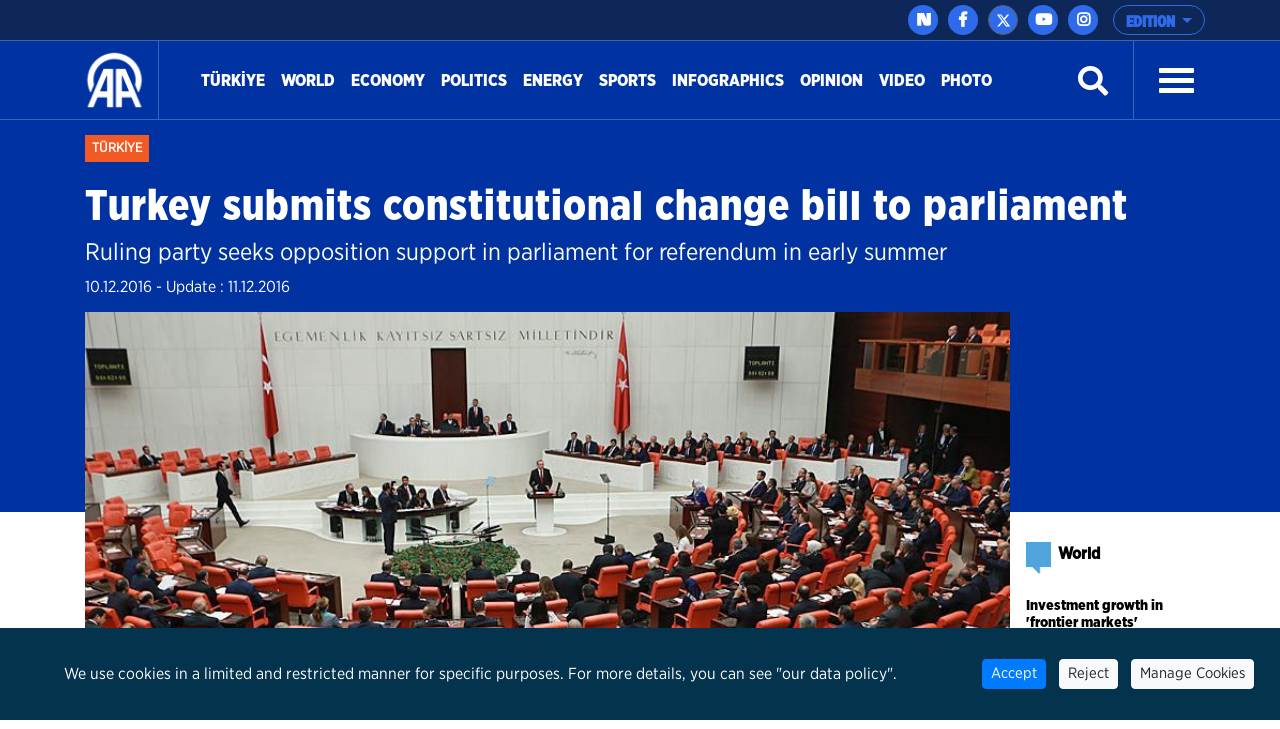

--- FILE ---
content_type: text/html; charset=utf-8
request_url: https://www.aa.com.tr/en/todays-headlines/turkey-submits-constitutional-change-bill-to-parliament/703394
body_size: 21757
content:
<!doctype html>
<!--[if lt IE 7]> <html class="no-js ie6 oldie"> <![endif]-->
<!--[if IE 7]>    <html class="no-js ie7 oldie"> <![endif]-->
<!--[if IE 8]>    <html class="no-js ie8 oldie"> <![endif]-->
<!--[if IE 9]>    <html class="no-js ie9 oldie"> <![endif]-->
<!--[if gt IE 8]><!-->

<html class="no-js" dir="ltr">
<!--<![endif]-->
<head>
    <meta charset="UTF-8" />
    <title>Turkey submits constitutional change bill to parliament</title>
    <meta http-equiv="Content-Language" content="en">
    <meta name="description" content="Ruling party seeks opposition support in parliament for referendum in early summer - Anadolu Ajansı" />
    <meta name="keywords" content="Turkey,constitutional change,AK Party,MHP,Erdogan,President,Anadolu Ajansı">
    <meta http-equiv="Content-Type" content="text/html;charset=UTF-8" />
    <link rel='canonical' href='https://www.aa.com.tr/en/todays-headlines/turkey-submits-constitutional-change-bill-to-parliament/703394' />
    <meta name="viewport" content="width=device-width, initial-scale=1, shrink-to-fit=no">
    

    <link rel="alternate" type="application/rss+xml" title="Anadolu Ajansı &raquo; Rss" href="/rss/" />
    <meta property="fb:app_id" content="1855843514662870" />

        <meta property="fb:pages" content="165302756850788" />


    <meta name="twitter:card" content="summary_large_image" />
    <meta name="twitter:site" content="https://twitter.com/anadoluagency" />
    <meta name="twitter:creator" content="https://twitter.com/anadoluagency" />
    <meta name="twitter:url" content="https://www.aa.com.tr/en/todays-headlines/turkey-submits-constitutional-change-bill-to-parliament/703394" />
    <meta name="twitter:title" content="Turkey submits constitutional change bill to parliament">
    <meta name="twitter:description" content="Ruling party seeks opposition support in parliament for referendum in early summer - Anadolu Ajansı" />
    <meta name="twitter:image:src" content="https://cdnuploads.aa.com.tr/uploads/Contents/2016/12/10/thumbs_b_c_9721db53b426a6c63ec1b708cb42f054.jpg?v=191636" />

    <meta property="og:image" content="https://cdnuploads.aa.com.tr/uploads/Contents/2016/12/10/thumbs_b_c_9721db53b426a6c63ec1b708cb42f054.jpg?v=191636" itemprop="image" />
    <meta property="og:image:secure_url" content="https://cdnuploads.aa.com.tr/uploads/Contents/2016/12/10/thumbs_b_c_9721db53b426a6c63ec1b708cb42f054.jpg?v=191636" />
    <meta property="og:image:type" content="image/jpeg" />
    <meta property="og:image:width" content="864" />
    <meta property="og:image:height" content="486" />
    <meta property="og:title" content="Turkey submits constitutional change bill to parliament" />
    <meta property="og:description" content="Ruling party seeks opposition support in parliament for referendum in early summer - Anadolu Ajansı" />
    <meta property="og:url" content="https://www.aa.com.tr/en/todays-headlines/turkey-submits-constitutional-change-bill-to-parliament/703394" />
    <meta property="og:type" content="article" />

    <meta itemprop="name" content="Turkey submits constitutional change bill to parliament" />
    <meta itemprop="description" content="Ruling party seeks opposition support in parliament for referendum in early summer - Anadolu Ajansı" />
    <meta itemprop="image" content="https://cdnuploads.aa.com.tr/uploads/Contents/2016/12/10/thumbs_b_c_9721db53b426a6c63ec1b708cb42f054.jpg?v=191636" />

    <link rel="icon" href="https://cdnassets.aa.com.tr/assets/newVersion/images/favicon-32x32.png" media="(prefers-color-scheme:no-preference)">
    <link rel="icon" href="https://cdnassets.aa.com.tr/assets/newVersion/images/favicon-dark-32x32.png" media="(prefers-color-scheme:dark)">
    <link rel="icon" href="https://cdnassets.aa.com.tr/assets/newVersion/images/favicon-light-48x48.png" media="(prefers-color-scheme:light)">

    <link href="https://cdnassets.aa.com.tr/assets/newVersion/assets/owlcarousel/assets/owl.theme.default.css" rel="stylesheet" />
    <link href="https://cdnassets.aa.com.tr/assets/newVersion/assets/owlcarousel/assets/owl.theme.default.min.css" rel="stylesheet" />
    <link href="https://cdnassets.aa.com.tr/assets/newVersion/assets/owlcarousel/assets/owl.carousel.min.css" rel="stylesheet" />
    <link href="https://cdnassets.aa.com.tr/assets/newVersion/css/bootstrap.min.css" rel="stylesheet" />
    <link href="https://cdnassets.aa.com.tr/assets/newVersion/assets/fontawesome/css/all.css" rel="stylesheet" />
    <link href="https://cdnassets.aa.com.tr/assets/newVersion/assets/animatecss/animate.css" rel="stylesheet" />
    <link href="https://cdnassets.aa.com.tr/assets/newVersion/css/style.css?v=2.8.8" rel="stylesheet" />

    <link href="https://cdnassets.aa.com.tr/assets/css/selection-sharer.css" rel="stylesheet" />


    
    <!-- pinterest -->
    <meta name="p:domain_verify" content="4658984d2754f9c211149b0afeb2e5ff">
    <!-- google apps -->
    <meta name="google-site-verification" content="htdbD82dZlkOE493sk_MjTWms0Rz_Z4w4DmIt355RNI">
    <meta name="google-play-app" content="app-id=com.aa.arge.mobile.android.mobile_android">

    <script src="https://cdnassets.aa.com.tr/assets/newVersion/assets/jquery/jquery-3.3.1.min.js"></script>
    <script async src="//platform.twitter.com/widgets.js" charset="utf-8"></script>

    <script async src="//www.instagram.com/embed.js"></script>
    <script async src="https://www.tiktok.com/embed.js"></script>
 

    <script>
        if (/(iPad).*AppleWebKit.*Mobile.*Safari/.test(navigator.userAgent)) {
            var headNode = document.getElementsByTagName("head")[0];
            var sbNode = document.createElement('meta');
            sbNode.name = 'apple-itunes-app';
            sbNode.content = 'app-id=948616857';
            headNode.appendChild(sbNode);
        } else if (/(iPhone|iPod).*AppleWebKit.*Mobile.*Safari/.test(navigator.userAgent)) {
            var headNode = document.getElementsByTagName("head")[0];
            var sbNode = document.createElement('meta');
            sbNode.name = 'apple-itunes-app';
            sbNode.content = 'app-id=936244304';
            headNode.appendChild(sbNode);
        }
    </script>
    <script src="https://cdnassets.aa.com.tr/assets/js/whatsapp-button.js"></script>

    <script type="text/javascript">
        $(document).ready(function () {

            if (!window.matchMedia)
                return;

            var current = $('head > link[rel="icon"][media]');
            $.each(current, function (i, icon) {
                var match = window.matchMedia(icon.media);
                function swap() {
                    if (match.matches) {
                        current.remove();
                        current = $(icon).appendTo('head');
                    }
                }
                match.addListener(swap);
                swap();
            });
        });
    </script>

<script>NS_CSM_td=349314599;NS_CSM_pd=275116670;NS_CSM_u="/clm10";NS_CSM_col="AgAAAAWJxm1hNn0sRdEzgXNPWeZ+ygAxK3yjwlX9nj6qO8eNTN1RR4mvH+1T7mGRVsSMbqZSNxnGdz9a6hg4mo0k+cMn";</script><script type="text/javascript">function sendTimingInfoInit(){setTimeout(sendTimingInfo,0)}function sendTimingInfo(){var wp=window.performance;if(wp){var c1,c2,t;c1=wp.timing;if(c1){var cm={};cm.ns=c1.navigationStart;if((t=c1.unloadEventStart)>0)cm.us=t;if((t=c1.unloadEventEnd)>0)cm.ue=t;if((t=c1.redirectStart)>0)cm.rs=t;if((t=c1.redirectEnd)>0)cm.re=t;cm.fs=c1.fetchStart;cm.dls=c1.domainLookupStart;cm.dle=c1.domainLookupEnd;cm.cs=c1.connectStart;cm.ce=c1.connectEnd;if((t=c1.secureConnectionStart)>0)cm.scs=t;cm.rqs=c1.requestStart;cm.rss=c1.responseStart;cm.rse=c1.responseEnd;cm.dl=c1.domLoading;cm.di=c1.domInteractive;cm.dcls=c1.domContentLoadedEventStart;cm.dcle=c1.domContentLoadedEventEnd;cm.dc=c1.domComplete;if((t=c1.loadEventStart)>0)cm.ls=t;if((t=c1.loadEventEnd)>0)cm.le=t;cm.tid=NS_CSM_td;cm.pid=NS_CSM_pd;cm.ac=NS_CSM_col;var xhttp=new XMLHttpRequest();if(xhttp){var JSON=JSON||{};JSON.stringify=JSON.stringify||function(ob){var t=typeof(ob);if(t!="object"||ob===null){if(t=="string")ob='"'+ob+'"';return String(ob);}else{var n,v,json=[],arr=(ob&&ob.constructor==Array);for(n in ob){v=ob[n];t=typeof(v);if(t=="string")v='"'+v+'"';else if(t=="object"&&v!==null)v=JSON.stringify(v);json.push((arr?"":'"'+n+'":')+String(v));}return(arr?"[":"{")+String(json)+(arr?"]":"}");}};xhttp.open("POST",NS_CSM_u,true);xhttp.send(JSON.stringify(cm));}}}}if(window.addEventListener)window.addEventListener("load",sendTimingInfoInit,false);else if(window.attachEvent)window.attachEvent("onload",sendTimingInfoInit);else window.onload=sendTimingInfoInit;</script></head>
<body>
    <!-- Google Tag Manager (noscript) -->
    
    <!-- End Google Tag Manager (noscript) -->
    <div id="fb-root"></div>

    <script>
	  window.fbAsyncInit = function() {
		FB.init({
		  appId: '1855843514662870',
		  status : true, // check login status
		  cookie : true, // enable cookies to allow the server to access the session
		  xfbml  : true  // parse XFBML
		});
	  };

	  (function() {
		var e = document.createElement('script');
		e.src = '//connect.facebook.net/tr_TR/all.js';
		e.async = true;
		document.getElementById('fb-root').appendChild(e);
        }());

    </script>
    <div>
        
<!-- start:page header mobile -->
<header class="sticky-top">
    

<script>
    var timerBreaking;
    var breakingStrLen = 0;

    $.breakingInit = function(){
        if (!document.hidden) {
            $.get('https://www.aa.com.tr/en/BreakingNewsAjax',{},function(data){
                if(data==""){
                    breakingStrLen = 0;
                    $('.ustBilgi').hide();
                }else{

                    if(breakingStrLen != data.length){
                        breakingStrLen = data.length;

                        $('.ustBilgi-yazi ul').html(data);
                        $('.ustBilgi-yazi li').addClass("item");
                        if ("en"=="ar") {
                            $('.ustBilgi-yazi li').addClass("direction-rtl");
                        }
                        $('.ustBilgi').show();
                        $('.ustbilgiSondakika').trigger('destroy.owl.carousel');
                        $('.ustbilgiSondakika').owlCarousel({
                           
                            loop:true,
                            nav: false,
                            items:1,
                            autoplay:true,
                            dots:false,
                            smartSpeed: 1000,
                            animateOut: 'fadeOutUp',
                            animateIn: 'fadeInLeft',
                            responsiveClass: true,
                            rtl: false,

                        });



                    }
                }

            });
        }
    }

    $(window).focus(function() {
        $.breakingInit();
    });


    $(document).ready(function () {
        $.breakingInit();
        var timerBreaking = setInterval(function(){ $.breakingInit() }, 5000);

    })

</script>
<div class="ustBilgi" style="display:none;">
    <div class="ustBilgi-sondakika">
        <div class="ustBilgi-genel container">
            <div class="ustBilgi-baslik col-xl-2 col-lg-12 col-md-12 col-sm-12 text-left"><div style="font-family: GothamNarrow-UltraItalic !important;    float: left;" class="sndkk">breaking </div>&nbsp <span style="font-style:normal !important">•</span> <div class="sondakikaAcKpt"><i class="fas fa-angle-up"></i></div> </div>
            <div class="ustBilgi-yazi col-xl-10 col-lg-12 col-md-12 col-sm-12">


                <ul class="ustbilgiSondakika owl-carousel owl-theme" style=" padding-top: 15px; margin-left: -70px;font-size:20px;"></ul> 
                
                
            </div>
        </div>
    </div>
</div>


    <div class="ustBar d-none d-md-block">

        <div class="ustBar-genel container p-0">
            
            <div class="ustBar-btn">





                <div class="ustBar-sosyal">
                     <a href="https://nsosyal.com/anadoluajansi" class="btn n-sosyal" target="_blank"><img src="https://cdnassets.aa.com.tr/assets/newVersion/images/next-header-aa.svg" width="20" style=" margin-bottom: 3px; margin-left: -0.5px;"></a>
                    <a href="https://www.facebook.com/anadoluagencyenglish" class="btn facebook" target="_blank"><i class="fab fa-facebook-f"></i></a>
                    <a href="https://twitter.com/anadoluagency" class="btn twitter"target="_blank"><svg xmlns="http://www.w3.org/2000/svg" height="1em" viewBox="0 0 512 512"><style>
                                                                                                                                                                                                                                                        svg {
                                                                                                                                                                                                                                                            fill: #ffffff
                                                                                                                                                                                                                                                        }
</style><path d="M389.2 48h70.6L305.6 224.2 487 464H345L233.7 318.6 106.5 464H35.8L200.7 275.5 26.8 48H172.4L272.9 180.9 389.2 48zM364.4 421.8h39.1L151.1 88h-42L364.4 421.8z" /></svg></a>
                    <a href="https://www.youtube.com/user/anadoluagency" class="btn youtube" target="_blank"><i class="fab fa-youtube"></i></a>
                    <a href="https://www.instagram.com/anadoluagency" class="btn instagram"target="_blank"><i class="fab fa-instagram"></i></a>
                 
                </div>

                <button type="button" class="btn dropdown-toggle ustBar-edition btn-outline-primary" data-toggle="dropdown" aria-haspopup="true" aria-expanded="false">
                    EDITION
                </button>
                <div class="dropdown-menu dropdown-menu-right">
                        <a class="dropdown-item" href="/tr">T&#252;rk&#231;e</a>
                        <a class="dropdown-item" href="/en">English</a>
                        <a class="dropdown-item" href="/ba">BHSC</a>
                        <a class="dropdown-item" href="/ru">Pусский</a>
                        <a class="dropdown-item" href="/fr">Fran&#231;ais</a>
                        <a class="dropdown-item" href="/ar">العربية</a>
                        <a class="dropdown-item" href="/kk">Kurd&#238;</a>
                        <a class="dropdown-item" href="/ks">کوردی</a>
                        <a class="dropdown-item" href="/sq">Shqip</a>
                        <a class="dropdown-item" href="/fa">فارسی</a>
                        <a class="dropdown-item" href="/mk">македонски</a>
                        <a class="dropdown-item" href="/id">Bahasa Indonesia</a>
                        <a class="dropdown-item" href="/es">Espa&#241;ol</a>
                </div>

            </div>
        </div>
    </div>
    <div class="fixedTopFix1 container"></div>
    <div class="anamenu">
        <nav class="navbar navbar-expand-lg container ">
            <a class="navbar-brand"  href="https://www.aa.com.tr/en">
            <img src="https://cdnassets.aa.com.tr/assets/newVersion/images/logo.png" class="logo" alt="logo" />

        </a>

            

            <div class="borderR" style="height:80px;margin-top: -2px;"></div>
            <button class="navbar-toggler" type="button" data-toggle="collapse" data-target="#navbarSupportedContent" aria-controls="navbarSupportedContent" aria-expanded="false" aria-label="Toggle navigation">
                <span class="navbar-toggler-icon"></span>
            </button>
                <div id="konu" class="konu" style="display: none;">
                    <h3> Turkey submits constitutional change bill to parliament</h3>
                </div>

        <div class="collapse navbar-collapse" id="navbarSupportedContent">
            <ul class="navbar-nav mr-auto">
                    <li class="nav-item active">
                        <a class="nav-link" href="/en/turkiye">T&#252;rkİye <span class="sr-only">(current)</span></a>
                    </li>
                    <li class="nav-item active">
                        <a class="nav-link" href="/en/world">World <span class="sr-only">(current)</span></a>
                    </li>
                    <li class="nav-item active">
                        <a class="nav-link" href="/en/economy">Economy <span class="sr-only">(current)</span></a>
                    </li>
                    <li class="nav-item active">
                        <a class="nav-link" href="/en/politics">Politics <span class="sr-only">(current)</span></a>
                    </li>
                    <li class="nav-item active">
                        <a class="nav-link" href="https://www.aa.com.tr/en/energy">Energy <span class="sr-only">(current)</span></a>
                    </li>
                    <li class="nav-item active">
                        <a class="nav-link" href="/en/sports">Sports <span class="sr-only">(current)</span></a>
                    </li>
                    <li class="nav-item active">
                        <a class="nav-link" href="/en/info/infographics/0">Infographics <span class="sr-only">(current)</span></a>
                    </li>
                    <li class="nav-item active">
                        <a class="nav-link" href="/en/opinion">Opinion <span class="sr-only">(current)</span></a>
                    </li>

                <li class="nav-item">
                    <a class="nav-link" href="https://www.aa.com.tr/en/vgc/video-gallery/0">Video</a>
                </li>

                <li class="nav-item">
                    <a class="nav-link" href="https://www.aa.com.tr/en/pgc/photo-gallery/0">Photo</a>
                </li>


            </ul>
           

            


            <form class="form-inline my-2 my-lg-0" id="arama-form" autocomplete="off" method="get" action="https://www.aa.com.tr/en/search/">

                <input type="text" name="s" class="arama-alani " placeholder="Ara">

                <i class="fas fa-search" style="color: #ffffff"></i> 

            </form>


            <div class="borderL" style="height:80px;margin: -2px 25px 0 25px;"></div>



            <a id="nav-toggle" data-toggle="collapse" data-target="#menu-icerik" href="#menu-icerik" role="button" aria-expanded="false" aria-controls="menu-icerik" class="hamburgerB"><span></span></a>

        </div>
        </nav>

        <div id="menu-icerik" class="collapse">
            <div class="container menu-icerik-ortali">
                <div class="row">
                    <div class="col-md-3 col-lg-3 col-xl-3 mx-auto mb-3">

                            <p>
                                <a href="/en/turkiye" class="text-white">T&#252;rkiye</a>
                            </p>
                            <p>
                                <a href="/en/world" class="text-white">World</a>
                            </p>
                                    <ul>
                                            <li>
                                                <p>
                                                    <a href="/en/middle-east" class="text-white">Middle East</a>
                                                </p>
                                            </li>
                                            <li>
                                                <p>
                                                    <a href="/en/americas" class="text-white">Americas</a>
                                                </p>
                                            </li>
                                            <li>
                                                <p>
                                                    <a href="/en/europe" class="text-white">Europe</a>
                                                </p>
                                            </li>
                                            <li>
                                                <p>
                                                    <a href="/en/africa" class="text-white">Africa</a>
                                                </p>
                                            </li>
                                            <li>
                                                <p>
                                                    <a href="/en/asia-pacific" class="text-white">Asia - Pacific</a>
                                                </p>
                                            </li>

                                    </ul>
                            <p>
                                <a href="/en/economy" class="text-white">Economy</a>
                            </p>
                            <p>
                                <a href="/en/politics" class="text-white">Politics</a>
                            </p>
                            <p>
                                <a href="https://www.aa.com.tr/en/energy" class="text-white">Energy</a>
                            </p>
                            <p>
                                <a href="/en/sports" class="text-white">Sports</a>
                            </p>
                            <p>
                                <a href="/en/info/infographics/0" class="text-white">Infographics</a>
                            </p>
                            <p>
                                <a href="/en/opinion" class="text-white">Opinion</a>
                            </p>
                    </div>
                    <div class="col-md-3 col-lg-3 col-xl-3 mx-auto mb-3">

                        <p>
                            <a href="https://www.aa.com.tr/en/pgc/photo-gallery/0" class="text-white">Photo</a>
                        </p>
                        <p>
                            <a href="https://www.aa.com.tr/en/vgc/video-gallery/0" class="text-white">Video</a>
                        </p>
                        <ul>

                        </ul>



                    </div>
                    <div class="col-md-3 col-lg-3 col-xl-3 mx-auto  mb-3">
                            <p>
                                <a href="/en/environment" class="text-white">Environment</a>
                            </p>
                            <p>
                                <a href="/en/education" class="text-white">Education</a>
                            </p>
                            <p>
                                <a href="/en/life" class="text-white">Life</a>
                            </p>
                            <p>
                                <a href="/en/culture" class="text-white">Culture</a>
                            </p>
                            <p>
                                <a href="/en/opinion" class="text-white">Opinion</a>
                            </p>
                            <p>
                                <a href="/en/health" class="text-white">Health</a>
                            </p>
                            <p>
                                <a href="/en/science-technology" class="text-white">Science-Technology</a>
                            </p>
                    </div>
                    <div class="col-md-3 col-lg-3 col-xl-3 mx-auto mb-3">
                        
                        <p>
                            <a href="https://www.aa.com.tr/tr/sirkethaberleri" class="text-white" target="_blank">Business News</a>
                        </p>
                        <p>
                            <a href="http://aafinans.com" class="text-white" target="_blank">Finance Terminal</a>
                        </p>
                        <p>
                            <a href="http://www.anadoluimages.com/Account/SetLanguage?culture=en-US&amp;returnUrl=/" class="text-white" target="_blank">Anadolu Images</a>
                        </p>
                            <p>
                                <a href="https://www.aa.com.tr/en/energy" class="text-white" target="_blank">Energy Terminal</a>
                            </p>

                        <p>
                            <a href="https://www.aa.com.tr/en/newsacademy" class="text-white" target="_blank">AA Academy</a>
                        </p>
                        <p>
                            <a href="https://www.aa.com.tr/tr/yesilhat" class="text-white" target="_blank">Green Line</a>
                        </p>
                        <p>
                            <a href="https://www.aa.com.tr/tr/ayrimcilikhatti" class="text-white" target="_blank">Discrimination Line</a>
                        </p>
                        <p>
                            <a href="https://www.aa.com.tr/tr/teyithatti" class="text-white" target="_blank">Fact Check Line</a>
                        </p>
                        <p>
                            <a href="https://kariyer.aa.com.tr/?language=1" class="text-white" target="_blank"> Career AA</a>
                        </p>

                            <p>
                                <a href="https://www.aa.com.tr/en/corporate-news" class="text-white" target="_blank">Corporate News</a>
                            </p>
                        <p>
                            
                        </p>
                    </div>
                </div>
            </div>

        </div>
        
        <div class="navbarR row m-auto">
            <div class="col-2 m-auto mt-2 pt-2">


            <a href="https://www.aa.com.tr/en">
              <img src="https://cdnassets.aa.com.tr/assets/newVersion/images/logo.png" class="logoR" alt="logo" />
             </a>

                

            </div>
            <div class="col-8 pr-0">


                

                
                

            </div>
           
            <div class="col-2 m-auto pt-2 text-right hamburgerR" >
                <span><i class="fas fa-bars" onclick="openNav()"></i> </span>


            </div>
        </div>



    </div>

    <script>
            $(document).ready(function () {
                $('.mobile_search').on('click touch', function () {
                    $('#arama-form2').submit();
                    return false;
                });
                if (getCookie("v") == null || getCookie("v") == ''){
                    $('.uiVersion').addClass('oldVersion').removeClass('newVersion').text('Return to old version');
                }else if(getCookie("v")=='1'){
                    $('.uiVersion').addClass('oldVersion').removeClass('newVersion').text('Return to old version');
                }else{
                    $('.uiVersion').addClass('newVersion').removeClass('oldVersion').text('New version');
                }



                $('.newVersion').on('click', function () {
                    setCookie("v", 1, 999);
                    $(this).addClass('oldVersion').removeClass('newVersion');
                    window.location.href = 'https://www.aa.com.tr/en';
                    return false;
                });

                $('.oldVersion').on('click', function () {
                    setCookie("v", 0, 999);
                    $(this).addClass('newVersion').removeClass('oldVersion');
                    window.location.href = 'https://www.aa.com.tr/en';
                    return false;
                });
            });

    </script>

    <div id="mySidenav" class="sidenav">
        <div class="row sideUst">
            <div class="sideUst-left">
                <a href="https://www.aa.com.tr/en">
                    <img src="https://cdnassets.aa.com.tr/assets/newVersion/images/logo.png" class="logoR" alt="logo" />
                </a>
                
            </div>
            <div class="sideUst-right"> <a href="javascript:void(0)" class="closebtn" onclick="closeNav()">&times;</a></div>
        </div>
        <div class="row borderB sideArama">
            <form class="form-inline my-2 my-lg-0" id="arama-form2" autocomplete="off" method="get" action="https://www.aa.com.tr/en/search/">

                <input type="text" name="s" class="" />
                <a href="#!" style="padding:5px!important"><i class="fas fa-search"></i></a>
            </form>
        </div>
        <div class="row">
            <div class="accordion" id="accordionExample">

                <div class="detay-gundemdekiler-icon" style="margin-left:50px"></div>
                <a data-toggle="collapse" data-target="#collapseOne" aria-expanded="true" aria-controls="collapseOne" style="cursor:pointer; padding: 5px 70px;">
                    EDITION <i class="fas fa-angle-down"></i>
                </a>


                <div id="collapseOne" class="collapse" aria-labelledby="headingOne" data-parent="#accordionExample">
                        <a href="/tr" style="padding-left: 85px;">T&#252;rk&#231;e</a>
                        <a href="/en" style="padding-left: 85px;">English</a>
                        <a href="/ba" style="padding-left: 85px;">BHSC</a>
                        <a href="/ru" style="padding-left: 85px;">Pусский</a>
                        <a href="/fr" style="padding-left: 85px;">Fran&#231;ais</a>
                        <a href="/ar" style="padding-left: 85px;">العربية</a>
                        <a href="/kk" style="padding-left: 85px;">Kurd&#238;</a>
                        <a href="/ks" style="padding-left: 85px;">کوردی</a>
                        <a href="/sq" style="padding-left: 85px;">Shqip</a>
                        <a href="/fa" style="padding-left: 85px;">فارسی</a>
                        <a href="/mk" style="padding-left: 85px;">македонски</a>
                        <a href="/id" style="padding-left: 85px;">Bahasa Indonesia</a>
                        <a href="/es" style="padding-left: 85px;">Espa&#241;ol</a>
                </div>
            </div>


        </div>
            <div class="row">
                <ul>
                        <li>
                            <div class="detay-gundemdekiler-icon" style="margin-left:10px"></div> <a href="/en/turkiye" class="text-white">T&#252;rkiye</a>
                        </li>
                        <li>
                            <div class="detay-gundemdekiler-icon" style="margin-left:10px"></div> <a href="/en/world" class="text-white">World</a>
                        </li>
                        <li>
                            <div class="detay-gundemdekiler-icon" style="margin-left:10px"></div> <a href="/en/economy" class="text-white">Economy</a>
                        </li>
                        <li>
                            <div class="detay-gundemdekiler-icon" style="margin-left:10px"></div> <a href="/en/politics" class="text-white">Politics</a>
                        </li>
                        <li>
                            <div class="detay-gundemdekiler-icon" style="margin-left:10px"></div> <a href="https://www.aa.com.tr/en/energy" class="text-white">Energy</a>
                        </li>
                        <li>
                            <div class="detay-gundemdekiler-icon" style="margin-left:10px"></div> <a href="/en/sports" class="text-white">Sports</a>
                        </li>
                        <li>
                            <div class="detay-gundemdekiler-icon" style="margin-left:10px"></div> <a href="/en/info/infographics/0" class="text-white">Infographics</a>
                        </li>
                        <li>
                            <div class="detay-gundemdekiler-icon" style="margin-left:10px"></div> <a href="/en/opinion" class="text-white">Opinion</a>
                        </li>


                    <li>
                        <div class="detay-gundemdekiler-icon" style="margin-left:10px"></div> <a href="https://www.aa.com.tr/en/pgc/photo-gallery/0" class="text-white">Photo</a>
                    </li>
                    <li>
                        <div class="detay-gundemdekiler-icon" style="margin-left:10px"></div>  <a href="https://www.aa.com.tr/en/vgc/video-gallery/0" class="text-white">Video</a>
                    </li>

                    



                    


                </ul>
            </div>


        </div>







</header>


        

<style>
    .detay .col-md-10 {
        position: relative !important;
    }


    .isaretButton {
        top: 34px;
        right: 10px;
        width: 80px;
    }

        .isaretButton:hover {
            opacity: 1;
        }
    /*//edqweqweqw*/
    .isaretVideoPopup {
        display: none;
        position: fixed;
        bottom: 10px;
        right: 10px;
        border: 3px solid #464646;
        z-index: 9;
    }

    .isaretVideoPopupForm {
        max-width: 450px;
        padding: 10px;
        background-color: #292929;
    }

    #isaretVideo {
        width: 100%;
    }



    .isaretVideoPopupForm .btn {
        font-size: 20px;
        color: #f15a24;
        position: absolute;
        left: -26px;
        top: -21px;
        border: none;
        cursor: pointer;
    }


    .isaretCloseBtn em {
        background-color: #292929;
        padding: 4px 7px;
        border-radius: 15px;
        border: 1px solid #464646;
    }
</style>

<script>
    $(document).ready(function () {

        var languageRTL = 'ltr';
        if (languageRTL == "rtl") {
            $(".related-box").removeClass("pull-right");
            $(".related-box").addClass("pull-left");
            var newsheight = $(".article-post-content").height();
            $(".related-box").css("min-height", newsheight);
            console.log(newsheight);
            $(".detay-foto-editor a").css("float","right");
        }

        $(".open-popup, .imagesExpand").mouseover(function () {
            $(".imagesExpand").addClass("expandBorder");
        }).mouseout(function () {
            $(".imagesExpand").removeClass("expandBorder");
        });
        
        $("blockquote").not(".instagram-media,.tiktok-embed").before("<img src='https://cdnassets.aa.com.tr/assets/newVersion/images/analiz.png' class='alintiIcon'>");

        $('#whatsapp').on("click", function (e) {

            var article = $(this).attr("data-text");
            var weburl = $(this).attr("data-link");
            var whats_app_message = encodeURIComponent(article) + " - " + encodeURIComponent(weburl);
            var whatsapp_url = "whatsapp://send?text=" + whats_app_message;
            window.location.href = whatsapp_url;

        });






        $('#bip').on("click", function (e) {

            var article = $(this).attr("data-text");
            var weburl = $(this).attr("data-link");
            var bip_message = encodeURIComponent(article) + " - " + encodeURIComponent(weburl);
            var bip_url = "bip://send?text=" + bip_message;
            window.location.href = bip_url;

        });

        $('#printbutton').on("click", function (e) {
            printNews();
        })

        $('.facebookshare').on("click", function (e) {
            var appId = $('meta[property="fb:app_id"]').attr("content") || $('meta[property="fb:app_id"]').attr("value");
            var Title = $('meta[property="og:title"]').attr("content") || $('meta[property="og:title"]').attr("value");
            var Desciription = $('meta[property="og:description"]').attr("content") || $('meta[property="og:description"]').attr("value");
            var ImagesUrl = $('meta[property="og:image"]').attr("content") || $('meta[property="og:image"]').attr("value");
            var url2share = $('meta[property="og:url"]').attr("content") || $('meta[property="og:url"]').attr("value") || window.location.href;

            FB.ui({
                method: 'feed',
                app_id: appId,
                link: url2share,
                picture: ImagesUrl,
                name: Title,
                description: Desciription,
                redirect_uri: url2share,
                display: 'popup'
            });
        });

        $(".article-post-content").find('img').each(function () {
            if ($(this).attr("alt") != null && $(this).attr('alt') != "") {
                var alttext = $(this).attr("alt");

                // $(this).css("max-width", "150px !important");
                if ($(this).parent().prop('tagName') == "a" || $(this).parent().prop('tagName') == "A") {
                    var imgwidth = $(this).width();
                    $(this).parent().wrap("<div style='width:" + imgwidth + "px' class='ImageContainer'></div>");
                }
                else {
                    var imgwidth = $(this).width();
                    $(this).wrap("<div style='width:" + imgwidth + "px' class='ImageContainer'></div>");
                }

                $(this).parent().append("<span class='imgaltspan'>" + alttext + "</span>");

            }
        });



        jQuery(document).bind("keyup keydown", function (e) {
            if (e.ctrlKey && e.keyCode == 80) {
                printNews();
                return false;
            }
        });

        var printSayi = 0;
        function printNews() {
            printSayi++;
            if (printSayi % 2 == 1) {
                $('.donotprint').hide();
                $('.print').print({
                    globalStyles: true,
                    mediaPrint: false,
                    stylesheet: null,
                    noPrintSelector: ".no-print",
                    iframe: true,
                    append: null,
                    prepend: null,
                    manuallyCopyFormValues: false,
                    deferred: $.Deferred(),
                    timeout: 250
                });
                $('.donotprint').show();
            }


        }

        //context menu
        var slideIndex = 1;
        showDivs(slideIndex);

        function plusDivs(n) {
            showDivs(slideIndex += n);
        }

        function showDivs(n) {
            var i;
            var x = document.getElementsByClassName("mySlides");
            if (x.length > 0) {
                if (n > x.length) { slideIndex = 1 }
                if (n < 1) { slideIndex = x.length }
                for (i = 0; i < x.length; i++) {
                    x[i].style.display = "none";
                }
                //var xnum = document.getElementsByClassName("photodetailpage"); xnum[0].innerHTML = slideIndex + " / " + x.length;
                x[slideIndex - 1].style.display = "block";
            }

        }

        $('.w3-display-left').on('click', function () {
            plusDivs(-1);
        });
        $('.w3-display-right').on('click', function () {
            plusDivs(1);
        });

        $(".isaretButton").click(function () {
            $(".isaretVideoPopup").show();
            $("#isaretVideo")[0].play();
        });


        $(".isaretCloseBtn").click(function () {
            $(".isaretVideoPopup").hide();
            $("#isaretVideo")[0].pause();
        })

    });


</script>
<script src="https://public.flourish.studio/resources/embed.js"></script>
<script src="https://cdnassets.aa.com.tr/assets/newVersion/js/jquery.print.js"></script>






<main>
    <div class="print">
        <div class="detay-bg">
            <div class="detay-spot container ">
                <div class="detay-spot-category">
                    <span class="detay-news-category ">
 <a href="https://www.aa.com.tr/en/turkiye">Türkİye</a>
                    </span>

                    <br /><br />

                    <h1> Turkey submits constitutional change bill to parliament</h1>

                    <h4>Ruling party seeks opposition support in parliament for referendum in early summer</h4>
                    <div class="row">
                    <span style="padding-left:0px;" class="tarih">10.12.2016 - Update : 11.12.2016 </span>
                    </div>
                </div>

            </div>
        </div>
        <div style="height: 200px; background-color: #0033A1; width: 100%; margin-top: -2px"></div>
        <div class="row detay container">
            <div class="col-md-10">

                <img src="https://cdnuploads.aa.com.tr/uploads/Contents/2016/12/10/thumbs_b_c_9721db53b426a6c63ec1b708cb42f054.jpg?v=191636" class="detay-buyukFoto img-fluid" alt="Turkey submits constitutional change bill to parliament" />
                <br /><br />
                <div>
                    <div class="sticky-top social-left d-none d-sm-block">
                        <a role="button" class="btn n-sosyal-detay" href="https://sosyal.teknofest.app/share?url=http://v.aa.com.tr/703394&text=Turkey+submits+constitutional+change+bill+to+parliament"><img src="https://cdnassets.aa.com.tr/assets/newVersion/images/next-header-aa.svg" width="20" class="" style="margin:-3px;margin-top:-5px;"></a>
                        <a role="button" class="btn facebook" href="http://www.facebook.com/sharer.php?u=http://v.aa.com.tr/703394&p[images][0]=https://cdnuploads.aa.com.tr/uploads/Contents/2016/12/10/thumbs_b_c_9721db53b426a6c63ec1b708cb42f054.jpg?v=191636&p[title]=Turkey submits constitutional change bill to parliament&p[summary]=Ruling party seeks opposition support in parliament for referendum in early summer"><i class="fab fa-facebook-f"></i></a>
                        <a role="button" class="btn twitter" href="https://twitter.com/intent/tweet?url=http://v.aa.com.tr/703394&text=Turkey+submits+constitutional+change+bill+to+parliament" onclick="window.open(this.href, 'aawindow', 'left=50,top=50,width=600,height=360,toolbar=0'); return false;">
                            <svg xmlns="http://www.w3.org/2000/svg" height="1em" viewBox="0 0 512 512">
                                <style>
                                    svg {
                                        fill: #ffffff
                                    }
                                </style>
                                <path d="M389.2 48h70.6L305.6 224.2 487 464H345L233.7 318.6 106.5 464H35.8L200.7 275.5 26.8 48H172.4L272.9 180.9 389.2 48zM364.4 421.8h39.1L151.1 88h-42L364.4 421.8z" />
                            </svg>
                        </a>
                        <a role="button" class="btn linkedin" href="https://www.linkedin.com/shareArticle?mini=true&amp;url=http://v.aa.com.tr/703394&title=Turkey+submits+constitutional+change+bill+to+parliament"><i class="fab fa-linkedin"></i></a>
                        <a role="button" class="btn mail" href="mailto:?subject=Turkey+submits+constitutional+change+bill+to+parliament&body=Turkey+submits+constitutional+change+bill+to+parliament http://v.aa.com.tr/703394"><i class="far fa-envelope"></i></a>
                        <a role="button" class="btn printS" id="printbutton" href="#!"><i class="fas fa-print"></i></a>

                    </div>
                    <div class="detay-icerik">
                        <h6></h6>

                        <div>
                            <p>By Melda Cetiner Karagoz</p><p><strong><span style="font-size:small;">ANKARA</span></strong></p><p>A bill to change the Constitution and governing system was submitted Saturday to parliament.</p><p>Justice and Development [AK] Party's Group Deputy Chairman Mustafa Elitas submitted the bill to Parliament Speaker Ismail Kahraman with 316 signatures -- the total number of ruling party's seats.</p><p>The party&rsquo;s Gaziantep deputy Abdulhamit Gul said 21 articles would be changed in the current Constitution.</p><p>"The bill shows the national consensus. This is a nationwide agreement," he told reporters at a press conference.</p><p>Nationalist Movement Party's Afyonkarahisar deputy Mehmet Parsak said "removing 'Turk' expression is not part of the bill."</p><p>"It cannot be even put into discussion. The first four articles of our Constitution is out of discussion," he added.</p><p>After receiving the bill, Kahraman said it consists of "a rooted change" to the Constitution.</p><p>The bill allows the elected president to maintain ties with his own party.</p><p>The president would also have executive power and can assign vice presidents, if the parliament approves the amendments.</p><p>The number of deputies will also increase to 600 from 550.</p><p>The authority to propose the bill of law would belong to lawmakers, but the president would be authorized to prepare and present the budget law. The budget would be accepted with the approval of the assembly.</p><p>Speaking before an award ceremony in Istanbul, Prime Minister Binali Yildirim said the new constitutional bill would end the coalition period and start a period of constant political power which would bring stability.</p><p>The move came following an agreement struck&nbsp;with the opposition&nbsp;Nationalist Movement Party (MHP)&nbsp;on draft amendments.</p><p>The government has long sought to replace the current parliamentary system with a presidential one, citing flaws in the structure that hinders Turkey&rsquo;s development.</p><p>The ruling party, however, does not have enough lawmakers to enact the proposals. The draft constitution needs at least 330 votes in a secret ballot in parliament to pave the way for a referendum.</p><p>The Justice and Development (AK) Party has 316 seats while the MHP has 40 lawmakers. Both parties back the bill.</p><p>The largest opposition group, the Republican People&rsquo;s Party (CHP) remains opposed to the changes.</p><p>Teams from the AK Party and MHP have carried out detailed work on disputed areas in the draft. Binali Yildirim, who is also the AK Party leader, has repeatedly met MHP head Devlet Bahceli on the issue.</p><p>Bahceli said Monday the meetings had been "positive" and that a draft bill on the new Constitution would soon be sent to parliament.</p><p>Despite the public having not seen the text of the draft, some media outlets claimed the two parties&rsquo; debates focused on three main issues --&nbsp;the authority of the current president until 2019; limits of presidential decrees and the quorum required to prosecute the president in the Supreme Council.</p><p>"The proposal, of course, will be a text that the MHP agrees upon or one that has been negotiated and agreed on,&rdquo; Yildirim said&nbsp;recently, adding that a referendum to endorse the bill would be possible by early next summer "if everything goes well".</p><p>Before that happens, the proposal must&nbsp;be&nbsp;presented to the Turkish Parliament's General Assembly after approval by the Constitutional Committee.</p><p>The&nbsp;constitutional amendment would then be&nbsp;discussed at two parliamentary sessions of the General Assembly.</p><p>During the first session, the four political parties in the assembly and the government would discuss the proposal as a whole and the articles separately, as well as any motions for amendment. The second session would be devoted only to the discussion of motions for amendment of articles.</p><p>If the draft constitution receives more than 367 votes, it can pass directly without the need for a referendum.</p><p>But the AK party has said it would hold a referendum, even if none is needed.</p><p>If two-thirds of parliament, or 367 members approve the bill, the president can take it to a referendum. That vote would be held within 60 days.</p><p>President Recep Tayyip Erdogan emphasized that he would push&nbsp;for a referendum even if the draft is approved by a two-thirds majority in parliament.</p><p>The change to the constitution requires a 50 percent vote in favor in a referendum.</p><p>Constitutional change -- in particular, the call for a presidential system -- has been on the political agenda since Erdogan, the former prime minister and AK Party leader, was elected Turkey's president in August 2014.</p><p>That election was the first time a Turkish president was directly chosen by popular vote.</p><p>In the current parliamentary model, Turkish people vote for 550 members of parliament. The government is formed by&nbsp;minimum&nbsp;number of 276 lawmakers.</p><p>In the proposed presidential system, the electorate would vote for a person to form a government independently of&nbsp;parliament, with no need of a vote of confidence.</p>
                            <span class="detay-foto-editor">
                                <a href="https://www.aa.com.tr/en/p/subscription/1001" target="_blank" style="font-size:12px; color:#444; text-decoration:none;">
                                    Anadolu Agency website contains only a portion of the news stories offered to subscribers in the AA News Broadcasting System (HAS), and in summarized form. <b style="color:#1897F7">Please contact us for subscription options.</b>
                                </a>
                            </span>
                        </div>
                        <div class="detay-paylas">
                            <h6>Related topics</h6>
                            <div>
                                            <a href="https://www.aa.com.tr/en/search/?s=Turkey&tag=1" class="btn btn-outline-secondary">Turkey</a>
                                            <a href="https://www.aa.com.tr/en/search/?s=constitutional+change&tag=1" class="btn btn-outline-secondary">constitutional change</a>
                                            <a href="https://www.aa.com.tr/en/search/?s=AK+Party&tag=1" class="btn btn-outline-secondary">AK Party</a>
                                            <a href="https://www.aa.com.tr/en/search/?s=MHP&tag=1" class="btn btn-outline-secondary">MHP</a>
                                            <a href="https://www.aa.com.tr/en/search/?s=Erdogan&tag=1" class="btn btn-outline-secondary">Erdogan</a>
                                            <a href="https://www.aa.com.tr/en/search/?s=President&tag=1" class="btn btn-outline-secondary">President</a>

                            </div>

                            <div class="d-block d-sm-none">
                                <h6>Bu haberi paylaşın</h6>
                                <div>
                                    <a role="button" class="btn n-sosyal-detay" href="https://sosyal.teknofest.app/share?url=http://v.aa.com.tr/703394&text=Turkey+submits+constitutional+change+bill+to+parliament"><img src="https://cdnassets.aa.com.tr/assets/newVersion/images/next-header-aa.svg" width="20" class="" style="margin:-3px;margin-top:-5px;"></a>
                                    <a role="button" class="btn facebook" href="http://www.facebook.com/sharer.php?u=http://v.aa.com.tr/703394&p[images][0]=https://cdnuploads.aa.com.tr/uploads/Contents/2016/12/10/thumbs_b_c_9721db53b426a6c63ec1b708cb42f054.jpg?v=191636&p[title]=Turkey submits constitutional change bill to parliament&p[summary]=Ruling party seeks opposition support in parliament for referendum in early summer"><i class="fab fa-facebook-f"></i></a>
                                    <a role="button" class="btn twitter" href="https://twitter.com/intent/tweet?url=http://v.aa.com.tr/703394&text=Turkey+submits+constitutional+change+bill+to+parliament" onclick="window.open(this.href, 'aawindow', 'left=50,top=50,width=600,height=360,toolbar=0'); return false;">
                                        <svg xmlns="http://www.w3.org/2000/svg" height="1em" viewBox="0 0 512 512">
                                            <style>
                                                svg {
                                                    fill: #ffffff
                                                }
                                            </style>
                                            <path d="M389.2 48h70.6L305.6 224.2 487 464H345L233.7 318.6 106.5 464H35.8L200.7 275.5 26.8 48H172.4L272.9 180.9 389.2 48zM364.4 421.8h39.1L151.1 88h-42L364.4 421.8z" />
                                        </svg>
                                    </a>
                                    <a role="button" class="btn linkedin" href="https://www.linkedin.com/shareArticle?mini=true&amp;url=https://www.aa.com.tr/en/todays-headlines/turkey-submits-constitutional-change-bill-to-parliament/703394&title=Turkey+submits+constitutional+change+bill+to+parliament"><i class="fab fa-linkedin"></i></a>
                                    <a role="button" class="btn mail" href="mailto:?subject=Turkey+submits+constitutional+change+bill+to+parliament&body=Turkey+submits+constitutional+change+bill+to+parliament https://www.aa.com.tr/en/todays-headlines/turkey-submits-constitutional-change-bill-to-parliament/703394"><i class="far fa-envelope"></i></a>
                                    <a role="button" class="btn whatsapp" id="whatsapp" data-text="Turkey submits constitutional change bill to parliament" data-link="https://www.aa.com.tr/en/todays-headlines/turkey-submits-constitutional-change-bill-to-parliament/703394"><i class="fab fa-whatsapp"></i></a>
                                    <a role="button" class="btn bip" id="bip" data-text="Turkey submits constitutional change bill to parliament" data-link="https://www.aa.com.tr/en/todays-headlines/turkey-submits-constitutional-change-bill-to-parliament/703394"><img src="https://cdnassets.aa.com.tr/assets/newVersion/images/bip.png" style="height:35px;left: -6px;top: -6px; position: relative;" /></a>
                                </div>
                            </div>

                        </div>
                    </div>
                </div>





            </div>
            <div class="col-xl-2 col-lg-2 col-md-12 col-sm-12 detay-gundemdekiler p-sm-0 pl-md-3 pl-lg-3 pl-xl-3">
                <div class="sticky-top donotprint">
                    
                    
        <div style="padding-bottom: 45px;padding-top: 10px;">
            <div class="analiz-baslikicon">
                <img src="https://cdnassets.aa.com.tr/assets/newVersion/images/analiz.png" alt="Analysis" />
            </div>
            


            <div class="analiz-baslikbg"><a href="https://www.aa.com.tr/en/world">World</a></div>

        </div>
                <a href="https://www.aa.com.tr/en/economy/investment-growth-in-frontier-markets-halved-in-2020s-compared-to-2010s-world-bank/3805889">
                        <h6 style="font-size:.9rem">Investment growth in &#39;frontier markets&#39; halved in 2020s compared to 2010s: World Bank</h6>

                </a>
                    <hr />
                <a href="https://www.aa.com.tr/en/americas/canada-reverses-possibility-of-paying-1b-to-join-trump-s-board-of-peace-/3805759">
                        <h6 style="font-size:.9rem">Canada reverses possibility of paying $1B to join Trump’s ‘Board of Peace’</h6>

                </a>
                    <hr />
                <a href="https://www.aa.com.tr/en/world/un-urges-all-parties-to-continue-dialogue-as-syrian-security-forces-take-control/3805751">
                        <h6 style="font-size:.9rem">UN urges all parties to &#39;continue dialogue&#39; as Syrian security forces take control</h6>

                </a>
                    <hr />
                <a href="https://www.aa.com.tr/en/world/belarus-officially-joins-trump-proposed-gaza-peace-board-/3805742">
                        <h6 style="font-size:.9rem">Belarus officially joins Trump-proposed Gaza ‘peace board’</h6>

                </a>
                    <hr />
                <a href="https://www.aa.com.tr/en/middle-east/un-chief-strongly-condemns-israeli-demolition-of-un-structures-in-east-jerusalem/3805706">
                        <h6 style="font-size:.9rem">UN chief strongly condemns Israeli demolition of UN structures in East Jerusalem</h6>

                </a>

                </div>
            </div>
        </div>
        <div class="borderT"></div>
        <div class="row container m-auto p-0 donotprint">










        </div>
        <div class="donotprint">
            

    <div class=" row detay-benzerHaberler">
        <div class="border100"></div>
        <div class="detay-benzerHaberler-baslik container"><div class="baslikSolicon"> </div><h1>Related news</h1></div>
        <div class="border100"></div>
        <div class="detay-benzerHaberler-icerik">

            <div class="container p-0">
                <div class="row borderL detay-benzer">
                                <div class="col-md-6 borderR p-0">
                                    <a href="https://www.aa.com.tr/en/europe/bulgarian-president-radev-says-he-will-resign/3804426">
                                        <img class="img-responsive m-0 p-0 w-100" alt="Bulgarian president Radev says he will resign" src="https://cdnuploads.aa.com.tr/uploads/Contents/2026/01/19/thumbs_m_c_a9cf56cc3c82cd9bf8363fa11f0cfbe2.jpg?v=212808" >
                                    </a>
                                    <h2>
                                        <span class="foto-manset">
                                            <a href="https://www.aa.com.tr/en/europe/bulgarian-president-radev-says-he-will-resign/3804426"> Bulgarian president Radev says he will resign</a>
                                        </span>
                                    </h2>
                                </div>
                                <div class="col-sm-6 col-md-3 borderR p-0">
                                    <a href="https://www.aa.com.tr/en/asia-pacific/italian-premier-in-seoul-for-summit-with-south-korean-president/3803127">
                                        <img class="img-responsive m-0 p-0 w-100 " alt="" src="https://cdnuploads.aa.com.tr/uploads/Contents/2026/01/18/thumbs_m_c_3ed4cfe00856159b83ec0b054144727a.jpg?v=175623" >
                                    </a>
                                    <a href="https://www.aa.com.tr/en/asia-pacific/italian-premier-in-seoul-for-summit-with-south-korean-president/3803127">
                                        <h4>
                                            Italian premier in Seoul for summit with South Korean president
                                        </h4>
                                    </a>
                                </div>
                                <div class="col-sm-6 col-md-3 borderR p-0">
                                    <a href="https://www.aa.com.tr/en/europe/exit-poll-points-to-runoff-in-portugal-presidential-election/3802815">
                                        <img class="img-responsive m-0 p-0 w-100 " alt="" src="https://cdnuploads.aa.com.tr/uploads/Contents/2026/01/18/thumbs_m_c_eaec0e043f105ae32d94509e7ea3351d.jpg?v=115101" >
                                    </a>
                                    <a href="https://www.aa.com.tr/en/europe/exit-poll-points-to-runoff-in-portugal-presidential-election/3802815">
                                        <h4>
                                            Exit poll points to runoff in Portugal presidential election
                                        </h4>
                                    </a>
                                </div>

                </div>
                <div class="row borderL borderT">
                                <div class="col-sm-6 col-md-3 borderR p-0">
                                    <a href="https://www.aa.com.tr/en/africa/ugandans-vote-in-presidential-parliamentary-elections-amid-technical-problems-delays/3799879">
                                        <img class="img-responsive m-0 p-0 w-100" alt="Ugandans vote in presidential, parliamentary elections amid technical problems, delays" src="https://cdnuploads.aa.com.tr/uploads/Contents/2026/01/15/thumbs_m_c_dc7f9950a4ff59b59fba2480c8c3cb7e.jpg?v=102922">
                                    </a>
                                    <a href="https://www.aa.com.tr/en/africa/ugandans-vote-in-presidential-parliamentary-elections-amid-technical-problems-delays/3799879"> <h4>Ugandans vote in presidential, parliamentary elections amid technical problems, delays</h4></a>
                                </div>
                                <div class="col-sm-6 col-md-3 borderR p-0">
                                    <a href="https://www.aa.com.tr/en/americas/top-us-mexican-diplomats-discuss-measures-against-drug-trafficking/3796667">
                                        <img class="img-responsive m-0 p-0 w-100" alt="Top US, Mexican diplomats discuss measures against drug trafficking" src="https://cdnuploads.aa.com.tr/uploads/Contents/2026/01/12/thumbs_m_c_be8bdcc54d07270833b973e1d7c11c1c.jpg?v=084951">
                                    </a>
                                    <a href="https://www.aa.com.tr/en/americas/top-us-mexican-diplomats-discuss-measures-against-drug-trafficking/3796667"> <h4>Top US, Mexican diplomats discuss measures against drug trafficking</h4></a>
                                </div>
                                <div class="col-sm-6 col-md-3 borderR p-0">
                                    <a href="https://www.aa.com.tr/en/americas/trump-posts-himself-as-acting-president-of-venezuela-/3796659">
                                        <img class="img-responsive m-0 p-0 w-100" alt="Trump posts himself as ‘Acting President of Venezuela’" src="https://cdnuploads.aa.com.tr/uploads/Contents/2026/01/12/thumbs_m_c_ea36f3a0cc2298d59e04f358fab6f2f2.jpg?v=080221">
                                    </a>
                                    <a href="https://www.aa.com.tr/en/americas/trump-posts-himself-as-acting-president-of-venezuela-/3796659"> <h4>Trump posts himself as ‘Acting President of Venezuela’</h4></a>
                                </div>

                </div>
            </div>
        </div>
    </div>

        </div>

    </div>



</main>
        
<script async src="https://www.googletagmanager.com/gtag/js?id='G-6LTZQVNSHQ'"></script>



<style>
    #cookiepolicy {
        z-index: 9999;
        position: fixed;
        width: 100%;
        background: #04334d;
        padding: 30px 0px;
        font-size: 12px;
        line-height: 16px;
        bottom: 0px;
        display: none;
        margin: 0;
    }

    .cookieDiv {
        display: flex;
        justify-content: space-between;
        text-align: left;
    }

    .cookieText {
        margin: 0;
        padding-left: 5%;
        padding-top: 8px;
        padding-bottom: 8px;
        color: #fff;
        font-size: 16px
    }

    .cookieButton {
        display: inline-block;
        margin-left: 2%;
        margin-right: 2%;
        min-width: 40%;
        min-width: calc((150px + 3 * 4px) * 2 + 150px);
        min-width: -webkit-fit-content;
        min-width: -moz-fit-content;
        min-width: fit-content;
        align-self: center;
        position: relative;
    }

        .cookieButton .btn {
            padding: 3px 8px;
            font-size: 15px;
            margin-left: 10px;
        }

    .cookieBody {
        height: 446px;
        overflow: auto;
    }

    #cookiePolicyModal .modal-dialog {
        margin-bottom: 100px;
    }
</style>
<footer>

    <div class="footerUst container">
        <!-- Grid row -->
        <div class="row mt-5">
            <!-- Grid column -->

            <div class="col-md-3 col-lg-3 col-xl-3 mx-auto mb-3">

                <!-- Content -->
                <a href="https://www.aa.com.tr/en" class="row m-auto col-xs-push-12"><img class="img-fluid footer-logo" src="https://cdnassets.aa.com.tr/assets/newVersion/images/footerlogo-notype.png" alt="Anadolu Ajansı"></a>


                <div class="footerSosyalmedya row text-center">
                    <a href="https://nsosyal.com/anadoluajansi" target="_blank" class="col-2"> <img src="https://cdnassets.aa.com.tr/assets/newVersion/images/next-footer-aa-com-tr.svg" alt="next logo"></a>
                    <a href="https://www.facebook.com/anadoluagencyenglish" target="_blank" class="col-2"> <img src="https://cdnassets.aa.com.tr/assets/newVersion/images/facebook.png" alt="facebook logo"></a>
                    <a href="https://twitter.com/anadoluagency" target="_blank" class="col-2"><img src="https://cdnassets.aa.com.tr/assets/newVersion/images/x_twitter.png" alt="twitter logo"></a>
                    <a href="https://www.youtube.com/user/anadoluagency" target="_blank" class="col-2"><img src="https://cdnassets.aa.com.tr/assets/newVersion/images/youtube.png" alt="youtube logo"></a>
                    <a href="https://www.instagram.com/anadoluagency" target="_blank" class="col-2"><img src="https://cdnassets.aa.com.tr/assets/newVersion/images/instagram.png" alt="instagram logo"></a>
                </div>

                


            </div>
            <div class="col-md-2 col-lg-2 col-xl-2 mx-auto text-md-left mb-3 text-sm-center">
                <!-- Links -->
                <h6 class="font-weight-bold">Corporate</h6>
                            <p class="mb-0">
                                <a href="https://www.aa.com.tr/en/p/history" class="text-white">History</a>
                            </p>
                            <p class="mb-0">
                                <a href="https://www.aa.com.tr/en/p/editorial-guidelines" class="text-white">Editorial Guidelines</a>
                            </p>
                            <p class="mb-0">
                                <a href="https://www.aa.com.tr/en/p/social-media-policies" class="text-white">Social Media Policies</a>
                            </p>
                            <p class="mb-0">
                                <a href="https://www.aa.com.tr/en/p/executive-team" class="text-white">Executive Team</a>
                            </p>
                            <p class="mb-0">
                                <a href="https://www.aa.com.tr/en/p/domestic-offices" class="text-white">Domestic Offices</a>
                            </p>
                            <p class="mb-0">
                                <a href="https://www.aa.com.tr/en/p/international-offices" class="text-white">International Offices</a>
                            </p>
                            <p class="mb-0">
                                <a href="https://www.aa.com.tr/en/p/logos" class="text-white">Logos</a>
                            </p>
                            <p class="mb-0">
                                <a href="https://www.aa.com.tr/en/p/communication" class="text-white">Communication</a>
                            </p>

            </div>
            <div class="col-md-2 col-lg-2 col-xl-2 mx-auto mt-3 marT-20 text-md-left mb-3 text-sm-center">
                <!-- Links -->
                <h6 class="text-uppercase font-weight-bold"></h6>
                <p>
                    <a href="https://www.aa.com.tr/en/rss/default?cat=live" class="text-white" target="_blank">RSS</a>
                </p>

                    <p class="mb-0">
                        <a class="text-white" href="/en/p/subscription/1001" title="Subscription Requests">Subscription Requests</a>
                    </p>
                    <p class="mb-0">
                        <a class="text-white" href="https://www.aa.com.tr/en/p/@ _UrlAnnouncement/1002" title="Announcement Service">Announcement Service</a>
                    </p>

                            <p class="mb-0">
                                <a href="https://www.aa.com.tr/en/p/quality-management" class="text-white">Quality Management</a>
                            </p>
                            <p class="mb-0">
                                <a href="https://www.aa.com.tr/en/p/privacy-and-cookies-policy" class="text-white">Privacy and Cookies Policy</a>
                            </p>
                            <p class="mb-0">
                                <a href="https://www.aa.com.tr/en/p/information-policy" class="text-white">Information Policy</a>
                            </p>
                            <p class="mb-0">
                                <a href="https://www.aa.com.tr/en/p/diary" class="text-white">Diary</a>
                            </p>


            </div>
            <div class="col-md-2 col-lg-2 col-xl-2 mx-auto marT-20 text-md-left mb-3 text-sm-center">
                <!-- Links -->
                <h6 class="font-weight-bold">Network</h6>
                <p>
                    <a href="https://www.aa.com.tr/tr/isdunyasi" class="text-white" target="_blank">Business News</a>
                </p>
                <p>
                    <a href="http://aafinans.com" class="text-white" target="_blank">Finance Terminal</a>
                </p>
                <p>
                    <a href="http://www.anadoluimages.com/Account/SetLanguage?culture=en-US&amp;returnUrl=/" class="text-white" target="_blank">Anadolu Images</a>
                </p>
                
                <p>
                    <a href="https://www.aa.com.tr/en/energy" class="text-white" target="_blank">Energy Terminal</a>
                </p>
                <p>
                    <a href="https://www.aa.com.tr/en/newsacademy" class="text-white" target="_blank">AA Academy</a>
                </p>
                <p>
                    <a href="https://www.aa.com.tr/tr/yesilhat" class="text-white" target="_blank">Green Line</a>
                </p>
                <p>
                    <a href="https://www.aa.com.tr/tr/ayrimcilikhatti" class="text-white" target="_blank">Discrimination Line</a>
                </p>
                <p>
                    <a href="https://www.aa.com.tr/tr/teyithatti" class="text-white" target="_blank">Fact Check Line</a>
                </p>
            
            </div>
            <div class="col-md-3 col-lg-3 col-xl-3 mx-auto mb-md-0 text-md-left mb-3 text-sm-center">
                <!-- Links -->
                    <h6 class="font-weight-bold" style="font-family:'GothamNarrow-Black'">Değişen D&#252;nyanın Habercisi</h6>

                <p>
                    <a href="https://itunes.apple.com/tr/app/anadolu-ajans-mobil/id936244304?mt=8" class="text-white" target="_blank">IPhone Application</a>
                </p>
               
                <p>
                    <a href="https://play.google.com/store/apps/details?id=com.aa.arge.mobile.android.mobile_android" class="text-white" target="_blank">Android Application</a>
                </p>
              
                <a href="https://play.google.com/store/apps/details?id=com.aa.arge.mobile.android.mobile_android" class="text-white" target="_blank">
                    <img src="https://cdnassets.aa.com.tr/assets/newVersion/images/googleplay.png" alt="googleplay logo" />
                </a>
                <a href="https://itunes.apple.com/tr/app/anadolu-ajans-mobil/id936244304?mt=8" class="text-white" target="_blank"><img src="https://cdnassets.aa.com.tr/assets/newVersion/images/appstore.png" alt="applestore logo" /></a>
            </div>

        </div>

    </div>
    <div class="footer-copyright text-center py-5 ">
        <a href="https://www.aa.com.tr" class="text-white"> Anadolu Ajansı &#169; 2021</a>
    </div>
</footer>

<div id="cookiepolicy">
    <div class="cookieDiv">
        <div class="cookieText">
            <a href="https://www.aa.com.tr/en/p/privacy-and-cookies-policy" target="_blank" style="color:#fff;">We use cookies in a limited and restricted manner for specific purposes. For more details, you can see &quot;our data policy&quot;.</a>
        </div>
        <div class="cookieButton">
            <a href="#" id="cookieaccept" style="color:#fff; " class="btn btn-primary">Accept</a>
            <a href="#" id="cookieDeny" class="btn btn-light">Reject</a>
            <a href="#" id="cookieSetting" class="btn btn-light">Manage Cookies</a>
        </div>
    </div>

</div>

<div class="modal fade bd-example-modal-lg" id="cookiePolicyModal" data-backdrop="static" tabindex="-1" role="dialog" aria-labelledby="staticBackdropLabel" aria-hidden="true">
    <div class="modal-dialog modal-lg" role="document">
        <div class="modal-content">
            <div class="modal-header">
                <h5 class="modal-title" id="staticBackdropLabel">  Changing Cookie Preferences</h5>
                <button type="button" class="close" data-dismiss="modal" aria-label="Close">
                    <span aria-hidden="true">&times;</span>
                </button>
            </div>
            <div class="modal-body cookieBody">
                Mandatory cookies are used on our website www.aa.com.tr in order to provide you with a better service. These cookies cannot be disabled via the &quot;Cookie Control Panel&quot;. You can view the cookies used on our site via the &quot;Cookie Control Panel&quot; and change your preferences.
                <div class="p-3">
                    <div class="font-weight-bold mt-3 mb-2">
                        Necessary Cookies
                    </div>
                    <div>
                        This cookie is used to distinguish between humans and bots. This is beneficial for the web site, in order to make valid reports on the use of their web site.
                    </div>
                    <hr />

                    <div class="font-weight-bold mt-2 mb-2">
                        Functional Cookies
                    </div>
                    <div>
                        Remembers the user&#39;s selected language version of a website.
                    </div>
                    <hr />
                    <div class="font-weight-bold mt-2 mb-2">
                        Performance/Analytical Cookies
                    </div>
                    <div>
                        Registers a unique ID that is used to generate statistical data on how the visitor uses the website.Used by Google Analytics to throttle request rate.
                    </div>
                    <div class="mt-2 mb-2">
                        <div class="form-check-inline">
                            <label class="form-check-label">
                                <input type="radio" class="form-check-input" checked name="optradioPerformans" value="1"> Accept
                            </label>
                        </div>
                        <div class="form-check-inline">
                            <label class="form-check-label">
                                <input type="radio" class="form-check-input" name="optradioPerformans" value="0">Reject
                            </label>
                        </div>

                    </div>
                    <hr />
                    <div class="font-weight-bold mt-2 mb-2">
                        Advertising/Marketing Cookies
                    </div>
                    <div>
                        This cookie is used to collect information on consumer behavior, which is sent to Alexa Analytics. (Alexa Analytics is an Amazon company.)
                    </div>
                    <div class="mt-2 mb-2 ">
                        <div class="form-check-inline">
                            <label class="form-check-label">
                                <input type="radio" class="form-check-input" checked name="optradioReklam" value="1"> Accept
                            </label>
                        </div>
                        <div class="form-check-inline">
                            <label class="form-check-label">
                                <input type="radio" class="form-check-input" name="optradioReklam" value="0">Reject
                            </label>
                        </div>

                    </div>
                </div>
            </div>
            <div class="modal-footer">
                <button id="cookieSettingSifirla" type="button" class="btn btn-default mr-2">Reset All</button>
                <button id="cookieSettingKaydet" type="button" class="btn btn-primary">Save Changes</button>
            </div>
        </div>

    </div>
</div>

<script>
    $(document).ready(function () {

        if (getCookie("newcookiepolicy") == "" || getCookie("newcookiepolicy") == null) {
            $('#cookiepolicy').show();
        }
        $('#cookieaccept').on('click', function () {
            setCookie('newcookiepolicy', "1.1.1", 999); // ilki olsun olmasın(cookie), ikincisi performans, üçüncüsü reklam olsun olmasın
            $('#cookiepolicy').hide();
        })

        $('#cookieDeny').on('click', function () {
            setCookie('newcookiepolicy', { "coookies": 0, "performans": 0, "reklam": 0 }, 999);
            setCookie('newcookiepolicy', "0.0.0", 999);
            $('#cookiepolicy').hide();
        })

        $('#cookieSetting').on('click', function () {
            $("#cookiePolicyModal").modal("show");
        })

        $('#cookieSettingSifirla').on('click', function () {
            $('input[name="optradioReklam"]').prop("checked", false);
            $('input[name="optradioPerformans"]').prop("checked", false);
            deleteCookie('newcookiepolicy', "", 999);
        })

        $('#cookieSettingKaydet').on('click', function () {
            var optradioPerformans = 0;
            var optradioReklam = 0;

            if ($('input[name="optradioPerformans"]:checked').val() == undefined) {
                optradioPerformans = 1;
            }
            else {
                optradioPerformans = $('input[name="optradioPerformans"]:checked').val();
            }

            if ($('input[name="optradioReklam"]:checked').val() == undefined) {
                optradioReklam = 1;
            }
            else {
                optradioReklam = $('input[name="optradioReklam"]:checked').val();
            }

            var cookiesString = "1" + "." + optradioPerformans + "." + optradioReklam;
            setCookie('newcookiepolicy', cookiesString, 999);
            $('#cookiepolicy').hide();
            $("#cookiePolicyModal").modal("hide");

        })


              //google analytic cookie setting
        var cookie = getCookie("newcookiepolicy").split(".");
        if (cookie[1] != "0" || getCookie("newcookiepolicy") == "" || getCookie("newcookiepolicy") == null) {

            window.dataLayer = window.dataLayer || [];
            function gtag() { dataLayer.push(arguments); }
            gtag('js', new Date());

            gtag('config', 'G-6LTZQVNSHQ');

        }
        else {
            deleteCookie('_ga', "", 999);
            deleteCookie('_gid', "", 999);
            deleteCookie('_gat_aa_genel', "", 999);
            deleteCookie('_gat', "", 999);
        }



    })
</script>





<script type="text/javascript">

</script>

<script type="text/javascript">
    var onloadCallback = function () {
        alert("grecaptcha is ready!");
    };




    $(document).ready(function ($) {

        $(".btnrating").on('click', (function (e) {

            var previous_value = $("#selected_rating").val();

            var selected_value = $(this).attr("data-attr");
            $("#selected_rating").val(selected_value);

            $(".selected-rating").empty();
            $(".selected-rating").html(selected_value);

            for (i = 1; i <= selected_value; ++i) {
                $("#rating-star-" + i).toggleClass('btn-warning');
                $("#rating-star-" + i).toggleClass('btn-default');
            }

            for (ix = 1; ix <= previous_value; ++ix) {
                $("#rating-star-" + ix).toggleClass('btn-warning');
                $("#rating-star-" + ix).toggleClass('btn-default');
            }

        }));

        $("#feedBackButton").on('click',function () {


            var feedBackRating = $("#selected_rating").val();
            var feedBackText = $("#feedBackText").val();
            var durum = 0;
            var recaptcha = $("#g-recaptcha-response").val();

            if (feedBackRating == "0") {
                $("#feedBackRatingError").show();
                $("#feedBackRatingError").text("Please make a choise to give points!");
            }
            else {
                $("#feedBackRatingError").hide();
                durum++;
            }

            if ((feedBackText == null) || (feedBackText == "")) {
                $("#feedBackTextError").show();
                $("#feedBackTextError").text("Do you explain your ideas for website with few sentences?");
            }
            else {
                $("#feedBackTextError").hide();
                durum++;
            }

            if ((recaptcha == null) || (recaptcha == "")) {
                $("#feedBackRecaptcha").show();
                $("#feedBackRecaptcha").text("Robot Olmadığınızı Doğrulayınız");
            }
            else {

                $("#feedBackRecaptcha").hide();
                durum++;
            }

            if (durum == 3) {
                $.ajax({
                    url: '/tr/Home/FeedBacks/',
                    type: 'POST',
                    dataType: 'json',
                    data: { feedBackRating: feedBackRating, feedBackText: feedBackText, recaptcha: recaptcha },
                    success: function (data) {
                        if (data.sonuc == true) {

                            // $("#feedBackSuccess").text("");
                            alert("Your feedback has been got with success!");
                            $("#myModal").modal("hide");
                        }
                        else {
                            $("#feedBackSuccess").text("An error has occurred.");
                        }
                    },
                    error: function (data) {

                    }
                })
            }


        });
    });
</script>

<div class="modal fade" id="myModal" tabindex="-1" role="dialog" aria-labelledby="myModalLabel">
    <div class="modal-dialog" role="document">
        <div class="modal-content">
            <div class="modal-header">
                <h5 class="modal-title" id="myModalLabel">Your opinions matter to us</h5>
                <button type="button" class="close" data-dismiss="modal" aria-label="Close">
                    <span aria-hidden="true">
                        times;
                    </span>
                </button>
            </div>
            <div class="modal-body">

                <h6>Feedback</h6>
                <div style="margin-bottom: 10px;">
                    <button type="button" class="btnrating btn btn-default btn-md" data-attr="1" id="rating-star-1">
                        <i class="fa fa-star" aria-hidden="true"></i>
                    </button>
                    <button type="button" class="btnrating btn btn-default btn-md" data-attr="2" id="rating-star-2">
                        <i class="fa fa-star" aria-hidden="true"></i>
                    </button>
                    <button type="button" class="btnrating btn btn-default btn-md" data-attr="3" id="rating-star-3">
                        <i class="fa fa-star" aria-hidden="true"></i>
                    </button>
                    <button type="button" class="btnrating btn btn-default btn-md" data-attr="4" id="rating-star-4">
                        <i class="fa fa-star" aria-hidden="true"></i>
                    </button>
                    <button type="button" class="btnrating btn btn-default btn-md" data-attr="5" id="rating-star-5">
                        <i class="fa fa-star" aria-hidden="true"></i>
                    </button>
                    <input type="hidden" name="feedBackRating" id="selected_rating" />
                    <span class="selected-rating">0</span><small> / 5</small>

                </div>
                <div style="color: red;font-weight: bold;" id="feedBackRatingError"></div>
                <div id="divFeedBack">
                    <h6></h6>
                    <textarea id="feedBackText" style="width:100%" class="span6" rows="3" required></textarea>
                </div>
                <div style="display:none;color: red;font-weight: bold; height:40px" id="feedBackTextError"></div>


                <div class="g-recaptcha" data-sitekey="6LdCCsYcAAAAAF6Hen5rmHCOuvXQqnZaHLLBVCnT"></div>
                <div style="display:none;color: red;font-weight: bold;" id="feedBackRecaptcha"></div>

                <div style="color: #74DF0D;font-weight: bold;" id="feedBackSuccess"></div>

            </div>
            <div class="modal-footer">
                <button type="button" class="btn btn-default" data-dismiss="modal">Kapat</button>
                <button id="feedBackButton" type="button" class="btn btn-primary">Send</button>
            </div>
        </div>
    </div>
</div>



<!--

                1/21/2026 2:00:00 AM __ 83 __ 4.10.9497.24877;
                    -->

    </div>
    <!-- Optional JavaScript -->
    <!-- jQuery first, then Popper.js, then Bootstrap JS -->
   

    <script src="https://cdnassets.aa.com.tr/assets/newVersion/assets/owlcarousel/owl.carousel.min.js"></script>
    <script src="https://cdnassets.aa.com.tr/assets/newVersion/js/main.js?v=5.7"></script>
    <script src="https://cdnassets.aa.com.tr/assets/newVersion/js/popper.min.js"></script>
    <script src="https://cdnassets.aa.com.tr/assets/newVersion/js/bootstrap.min.js"></script>
    <script type='text/javascript' src="https://cdnassets.aa.com.tr/assets/js/selection-sharer.js"></script>
    <script>
        "use strict";

        var sharer = new SelectionSharer('p');
        var lang = '@ShareThisSelection';
    </script>


</body>
</html>